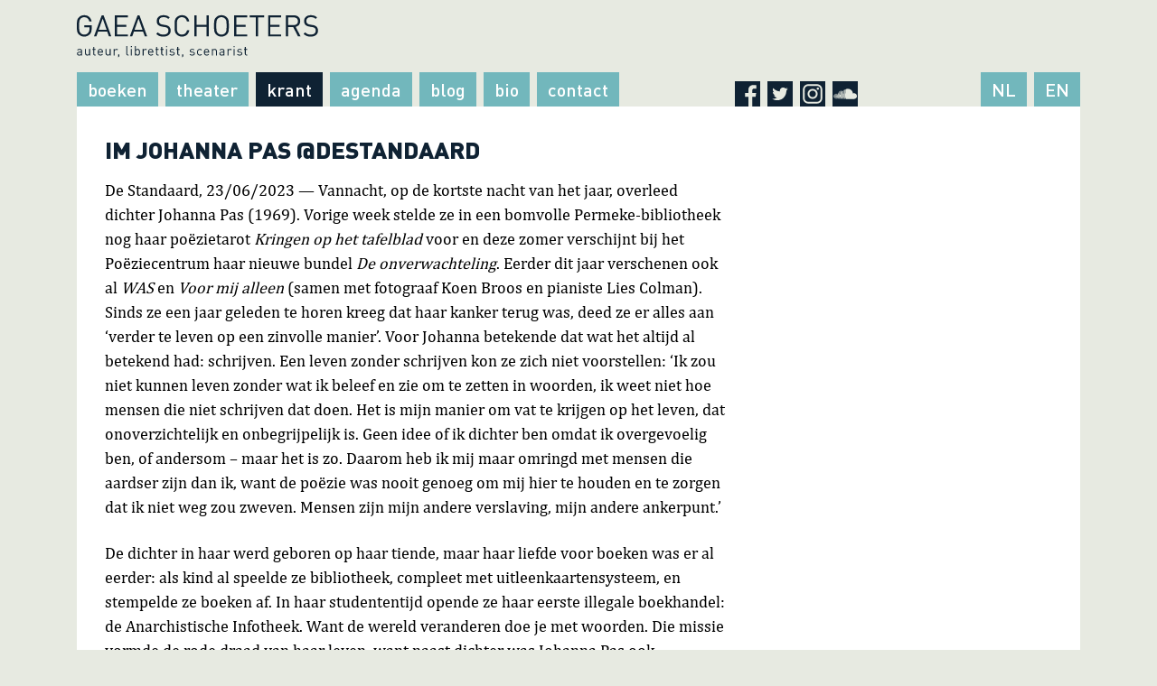

--- FILE ---
content_type: text/html; charset=UTF-8
request_url: https://www.gaeaschoeters.be/krant/im-johanna-pas-destandaard/
body_size: 9941
content:

<!doctype html>
<html lang="nl-BE">
  <head>
  <meta charset="utf-8">
  <meta http-equiv="x-ua-compatible" content="ie=edge">
  <meta name="viewport" content="width=device-width, initial-scale=1">
  <title>IM Johanna Pas @destandaard &#8211; Gaea Schoeters</title>
<meta name='robots' content='max-image-preview:large' />
<link rel='dns-prefetch' href='//code.jquery.com' />
<link rel="stylesheet" href="/wp-includes/css/dist/block-library/style.min.css?ver=5.8.12">
<link rel="stylesheet" href="/wp-content/plugins/contact-form-7/includes/css/styles.css?ver=5.5.5">
<link rel="stylesheet" href="/wp-content/themes/gaea-schoeters/dist/styles/main-e71dd242d3.css">
<link rel="canonical" href="https://www.gaeaschoeters.be/krant/im-johanna-pas-destandaard/" />
<link rel="apple-touch-icon" sizes="180x180" href="https://www.gaeaschoeters.be/wp-content/themes/gaea-schoeters/dist/images/favicons/apple-touch-icon.png">
<link rel="icon" type="image/png" href="https://www.gaeaschoeters.be/wp-content/themes/gaea-schoeters/dist/images/favicons/favicon-32x32.png" sizes="32x32">
<link rel="icon" type="image/png" href="https://www.gaeaschoeters.be/wp-content/themes/gaea-schoeters/dist/images/favicons/favicon-16x16.png" sizes="16x16">
<link rel="manifest" href="https://www.gaeaschoeters.be/wp-content/themes/gaea-schoeters/favicon-settings/site.webmanifest">
<link rel="mask-icon" href="https://www.gaeaschoeters.be/wp-content/themes/gaea-schoeters/dist/images/favicons/safari-pinned-tab.svg" color="#000">
<meta name="msapplication-config" content="https://www.gaeaschoeters.be/wp-content/themes/gaea-schoeters/favicon-settings/browserconfig.xml">
<meta name="theme-color" content="#fff"></head>
  <body class="_cpt_newspaper-template-default single single-_cpt_newspaper postid-7576 im-johanna-pas-destandaard sidebar-primary">
    <!--[if IE]>
      <div class="alert alert-warning">
        U gebruikt een <strong>gedateerde</strong> browser. Gelieve <a href="http://browsehappy.com/">uw browser te upgraden</a> voor een optimale gebruikservaring.      </div>
    <![endif]-->
    <header class="banner">
  <div class="container">
          <a class="banner__brand brand" href="https://www.gaeaschoeters.be/">
        <svg class="brand__svg" xmlns="http://www.w3.org/2000/svg" xmlns:xlink="http://www.w3.org/1999/xlink" viewBox="0 0 362 64" role="img" aria-labelledby="brand__title  brand__desc">
    <title id="brand__title">Gaea Schoeters</title>
    <desc id="brand__desc">Journalist, scenarist &amp; auteur</desc>
    
    <path class="fill-element" fill="0F2233" d="M255.476 61.115v-1.224h-.75c-.91 0-1.32-.531-1.32-1.424V52.54h2.07v-1.083h-2.07v-3.039h-1.42v3.04h-1.22v1.082h1.22v5.968c0 1.444.83 2.607 2.48 2.607h1.01Zm-7.29-2.848c0-1.815-1.161-2.467-2.861-2.628l-1.56-.14c-1.22-.1-1.69-.592-1.69-1.424 0-.983.75-1.605 2.17-1.605 1.01 0 1.89.24 2.58.772l.93-.922c-.87-.712-2.11-1.053-3.49-1.053-2.07 0-3.57 1.063-3.57 2.848 0 1.604 1 2.447 2.9 2.607l1.6.14c1.12.101 1.62.572 1.62 1.425 0 1.143-.99 1.715-2.58 1.715-1.2 0-2.24-.311-3.01-1.123l-.95.952c1.06 1.023 2.34 1.404 3.98 1.404 2.34 0 3.941-1.083 3.941-2.958m-11.462-11.253h-1.6v1.605h1.6v-1.605Zm-.1 4.363h-1.42v9.718h1.42v-9.718Zm-4.231.792c-.69-.692-1.4-.912-2.32-.912-1.12 0-2.19.491-2.72 1.303v-1.183h-1.42v9.718h1.42v-5.967c0-1.484.91-2.608 2.32-2.608.75 0 1.14.18 1.68.712l1.04-1.063Zm-12.311 5.496c0 .812-.16 1.364-.49 1.685-.61.592-1.34.652-2.17.652-1.541 0-2.231-.532-2.231-1.655s.71-1.715 2.171-1.715h2.72v1.043-.01Zm1.41 3.44v-6.599c0-2.116-1.28-3.24-3.88-3.24-1.581 0-2.561.322-3.431 1.445l.97.892c.57-.812 1.2-1.103 2.441-1.103 1.77 0 2.48.712 2.48 2.136v.933h-2.921c-2.17 0-3.35 1.103-3.35 2.808 0 .772.26 1.505.73 1.976.61.632 1.4.892 2.74.892 1.341 0 2.011-.26 2.801-1.043v.933h1.42v-.03Zm-11.341 0v-6.228c0-1.123-.32-2.036-1.001-2.708-.59-.591-1.44-.912-2.48-.912s-2.03.39-2.72 1.183v-1.063h-1.42v9.718h1.42v-5.987c0-1.695.95-2.588 2.4-2.588s2.38.873 2.38 2.588v5.987h1.421v.01Zm-13.042-5.556h-5.121c.04-.792.08-1.083.3-1.615.37-.892 1.24-1.464 2.271-1.464 1.03 0 1.89.572 2.26 1.464.22.532.26.833.29 1.615Zm1.41 1.063v-.652c0-2.888-1.48-4.703-3.98-4.703-2.501 0-3.981 1.835-3.981 4.974 0 3.44 1.68 4.974 4.241 4.974 1.65 0 2.56-.511 3.55-1.504l-.97-.852c-.77.772-1.42 1.103-2.54 1.103-1.851 0-2.861-1.224-2.861-3.36h6.541v.02Zm-10.811 3.17-.97-.934c-.731.813-1.301 1.104-2.231 1.104-.93 0-1.73-.371-2.25-1.104-.45-.631-.63-1.383-.63-2.607 0-1.223.18-1.976.63-2.607.51-.733 1.3-1.104 2.25-1.104s1.5.281 2.231 1.083l.97-.912c-1.01-1.083-1.851-1.444-3.191-1.444-2.44 0-4.29 1.654-4.29 4.974 0 3.32 1.85 4.974 4.29 4.974 1.34 0 2.191-.35 3.191-1.444m-10.722-1.504c0-1.815-1.16-2.467-2.86-2.628l-1.56-.14c-1.22-.1-1.691-.592-1.691-1.424 0-.983.751-1.605 2.171-1.605 1.01 0 1.89.24 2.58.772l.93-.922c-.87-.712-2.11-1.053-3.49-1.053-2.071 0-3.571 1.063-3.571 2.848 0 1.604 1 2.447 2.901 2.607l1.6.14c1.12.101 1.62.572 1.62 1.425 0 1.143-.99 1.715-2.58 1.715-1.2 0-2.251-.311-3.011-1.123l-.94.952c1.06 1.023 2.341 1.404 3.981 1.404 2.35 0 3.94-1.083 3.94-2.958m-17.392 4.122V59.38h-1.73v4.583l1.73-1.564Zm-5.501-1.284v-1.224h-.75c-.91 0-1.32-.531-1.32-1.424V52.54h2.07v-1.083h-2.07v-3.039h-1.42v3.04h-1.22v1.082h1.22v5.968c0 1.444.83 2.607 2.48 2.607h1.01Zm-7.291-2.848c0-1.815-1.16-2.467-2.86-2.628l-1.56-.14c-1.22-.1-1.701-.592-1.701-1.424 0-.983.751-1.605 2.171-1.605 1 0 1.89.24 2.58.772l.93-.922c-.87-.712-2.11-1.053-3.49-1.053-2.07 0-3.571 1.063-3.571 2.848 0 1.604 1.01 2.447 2.901 2.607l1.6.14c1.12.101 1.61.572 1.61 1.425 0 1.143-.99 1.715-2.58 1.715-1.2 0-2.25-.311-3.011-1.123l-.94.952c1.06 1.023 2.341 1.404 3.981 1.404 2.35 0 3.94-1.083 3.94-2.958m-11.441-11.253h-1.6v1.605h1.6v-1.605Zm-.1 4.363h-1.42v9.718h1.42v-9.718Zm-5.221 9.728v-1.224h-.75c-.91 0-1.32-.531-1.32-1.424V52.54h2.07v-1.083H128v-3.039h-1.42v3.04h-1.221v1.082h1.221v5.968c0 1.444.83 2.607 2.48 2.607h1.01Zm-7.531 0v-1.224h-.75c-.91 0-1.32-.531-1.32-1.424V52.54h2.07v-1.083h-2.07v-3.039h-1.42v3.04h-1.22v1.082h1.22v5.968c0 1.444.83 2.607 2.48 2.607h1.01Zm-9.141-5.556h-5.121c.04-.792.08-1.083.3-1.615.37-.892 1.24-1.464 2.261-1.464 1.02 0 1.89.572 2.27 1.464.22.532.26.833.29 1.615Zm1.42 1.063v-.652c0-2.888-1.48-4.703-3.98-4.703-2.501 0-3.981 1.835-3.981 4.974 0 3.44 1.67 4.974 4.241 4.974 1.65 0 2.56-.511 3.55-1.504l-.96-.852c-.77.772-1.42 1.103-2.54 1.103-1.851 0-2.861-1.224-2.861-3.36h6.541l-.01.02Zm-9.571-4.443c-.69-.692-1.4-.912-2.33-.912-1.121 0-2.191.491-2.721 1.303v-1.183h-1.42v9.718h1.42v-5.967c0-1.484.91-2.608 2.321-2.608.75 0 1.14.18 1.67.712l1.04-1.063h.02Zm-11.902 4.072c0 1.896-.32 3.71-2.42 3.71s-2.44-1.814-2.44-3.71c0-1.895.33-3.71 2.44-3.71s2.42 1.815 2.42 3.71Zm1.42 0c0-1.524-.2-3.139-1.18-4.132-.51-.511-1.38-.852-2.36-.852-1.06 0-1.95.24-2.74 1.243v-5.475h-1.42v14.07h1.42v-1.163c.79 1.023 1.67 1.283 2.74 1.283.99 0 1.85-.33 2.36-.852.99-.983 1.18-2.608 1.18-4.132m-12.161-9.217h-1.6v1.605h1.6v-1.605Zm-.1 4.363h-1.42v9.718h1.42v-9.718Zm-4.8 9.728v-1.224h-.77c-.991 0-1.301-.47-1.301-1.424V47.045h-1.42v11.472c0 1.485.77 2.588 2.46 2.588h1.02l.01.01Zm-13.832 1.284V59.38h-1.73v4.583l1.73-1.564Zm-2.15-10.22c-.69-.692-1.401-.912-2.331-.912-1.12 0-2.19.491-2.72 1.303v-1.183h-1.42v9.718h1.42v-5.967c0-1.484.91-2.608 2.32-2.608.75 0 1.14.18 1.67.712l1.04-1.063h.02ZM50.73 61.115v-9.718h-1.42v5.987c0 1.695-.97 2.588-2.42 2.588-1.451 0-2.361-.873-2.361-2.588v-5.987h-1.42v6.198c0 1.123.3 2.056.99 2.728.59.591 1.46.912 2.5.912s2.05-.41 2.74-1.203v1.083h1.4-.01Zm-12.942-5.556h-5.12c.04-.792.08-1.083.29-1.615.37-.892 1.24-1.464 2.27-1.464s1.89.572 2.26 1.464c.22.532.26.833.3 1.615Zm1.41 1.063v-.652c0-2.888-1.48-4.703-3.98-4.703s-3.98 1.835-3.98 4.974c0 3.44 1.68 4.974 4.24 4.974 1.66 0 2.56-.511 3.55-1.504l-.97-.852c-.77.772-1.42 1.103-2.54 1.103-1.85 0-2.86-1.224-2.86-3.36h6.54v.02Zm-11.071 4.493v-1.224h-.75c-.91 0-1.32-.531-1.32-1.424V52.54h2.07v-1.083h-2.07v-3.039h-1.42v3.04h-1.22v1.082h1.22v5.968c0 1.444.83 2.607 2.48 2.607h1.01Zm-8.251 0v-9.718h-1.42v5.987c0 1.695-.97 2.588-2.42 2.588-1.451 0-2.361-.873-2.361-2.588v-5.987h-1.42v6.198c0 1.123.3 2.056.98 2.728.59.591 1.46.912 2.5.912s2.05-.41 2.74-1.203v1.083h1.4Zm-13.382-3.44c0 .812-.16 1.364-.49 1.685-.61.592-1.34.652-2.17.652-1.54 0-2.23-.532-2.23-1.655s.71-1.715 2.17-1.715h2.72v1.043-.01Zm1.42 3.44v-6.599c0-2.116-1.28-3.24-3.88-3.24-1.58 0-2.56.322-3.43 1.445l.97.892c.57-.812 1.2-1.103 2.44-1.103 1.77 0 2.48.712 2.48 2.136v.933h-2.92c-2.17 0-3.35 1.103-3.35 2.808 0 .772.26 1.505.73 1.976.61.632 1.4.892 2.74.892 1.34 0 2.01-.26 2.8-1.043v.933h1.42v-.03ZM361.78 23.768c0-2.628-.93-4.814-2.67-6.278-1.33-1.154-2.8-1.785-5.771-2.227l-3.46-.531c-1.64-.271-3.291-.893-4.261-1.735-.97-.843-1.42-2.096-1.42-3.65 0-3.52 2.44-5.878 6.661-5.878 3.33 0 5.421.933 7.371 2.718l2.18-2.186c-2.71-2.447-5.371-3.47-9.421-3.47-6.261 0-10.131 3.56-10.131 8.956 0 2.537.8 4.503 2.4 5.927 1.38 1.203 3.33 2.005 5.821 2.407l3.69.581c2.31.361 3.111.622 4.131 1.515 1.02.892 1.51 2.316 1.51 3.961 0 3.7-2.84 5.877-7.461 5.877-3.55 0-6.001-.842-8.621-3.48l-2.31 2.317c2.98 2.988 6.09 4.182 10.841 4.182 6.571 0 10.931-3.43 10.931-8.996M331.706 9.637c0 3.881-2.62 5.797-6.31 5.797h-8.441V3.81h8.441c3.69 0 6.31 1.966 6.31 5.837m4.001 22.846L328.196 18.1c4.091-.842 6.881-3.88 6.881-8.504 0-5.476-3.861-8.825-9.371-8.825h-12.132v31.72h3.381v-14.08h7.601l7.2 14.08h3.951Zm-29.144 0v-3.029h-16.262V18.021h13.862v-3.029h-13.862V3.81h16.262V.782h-19.632v31.72h19.632v-.01ZM281.02 3.81V.782h-21.683V3.81h9.151v28.693h3.381V3.81h9.151Zm-25.454 28.683v-3.029h-16.262V18.021h13.862v-3.029h-13.862V3.81h16.262V.782h-19.632v31.72h19.632v-.01Zm-30.964-15.856c0 6.64-.22 8.776-2.22 10.821-1.38 1.425-3.38 2.277-5.461 2.277-2.08 0-4.09-.843-5.46-2.277-2.001-2.045-2.221-4.192-2.221-10.82 0-6.63.22-8.776 2.221-10.822 1.38-1.424 3.38-2.266 5.46-2.266 2.081 0 4.091.842 5.461 2.266 2 2.046 2.22 4.192 2.22 10.821Zm3.381 0c0-6.73 0-9.848-2.981-12.827-2.13-2.136-4.93-3.3-8.081-3.3-3.15 0-5.95 1.154-8.081 3.3-2.98 2.989-2.98 6.108-2.98 12.827 0 6.72 0 9.849 2.98 12.827 2.131 2.136 4.931 3.3 8.081 3.3 3.151 0 5.951-1.164 8.081-3.3 2.981-2.988 2.981-6.097 2.981-12.827Zm-30.084 15.856V.772h-3.38v14.21h-15.012V.772h-3.381v31.72h3.381v-14.48h15.012v14.48h3.38Zm-29.224-9.177h-3.38c-.84 3.872-3.641 6.419-7.601 6.419-2.091 0-4.091-.802-5.461-2.226-2-2.046-2.22-4.233-2.22-10.872s.22-8.815 2.22-10.871c1.38-1.424 3.38-2.227 5.461-2.227 3.95 0 6.661 2.538 7.511 6.419h3.46c-1.07-5.967-5.291-9.447-10.971-9.447-3.111 0-5.951 1.153-8.081 3.3-2.981 2.988-2.981 6.107-2.981 12.826 0 6.72 0 9.849 2.981 12.827 2.13 2.136 4.98 3.3 8.081 3.3 5.64 0 9.951-3.47 10.971-9.448m-27.893.452c0-2.628-.931-4.814-2.661-6.278-1.33-1.154-2.8-1.785-5.771-2.227l-3.46-.531c-1.64-.271-3.29-.893-4.261-1.735-.98-.843-1.42-2.096-1.42-3.65 0-3.52 2.441-5.878 6.661-5.878 3.331 0 5.421.933 7.371 2.718l2.18-2.186c-2.71-2.447-5.38-3.47-9.421-3.47-6.261 0-10.131 3.56-10.131 8.956 0 2.537.8 4.503 2.4 5.927 1.38 1.203 3.331 2.005 5.821 2.407l3.69.581c2.311.361 3.111.622 4.131 1.515 1.02.892 1.51 2.316 1.51 3.961 0 3.7-2.84 5.877-7.461 5.877-3.55 0-6.001-.842-8.621-3.48l-2.31 2.317c2.98 2.988 6.08 4.182 10.841 4.182 6.571 0 10.931-3.43 10.931-8.996m-42.355-1.394H86.614l5.951-16.748 5.861 16.748h.01Zm7.111 10.109L93.955.772h-2.84l-11.641 31.72h3.6l2.53-7.17h13.812l2.53 7.17h3.601Zm-29.054 0v-3.029H60.231V18.021h13.862v-3.029H60.23V3.81h16.262V.782H56.861v31.72h19.632v-.01ZM44.64 22.383H32.827l5.951-16.747 5.86 16.748Zm7.11 10.11L40.16.772h-2.841l-11.641 31.72h3.6l2.53-7.17H45.62l2.53 7.17h3.6ZM22.297 20.909v-5.034H11.145v2.989h7.77v2.407c0 2.447-.49 4.192-1.78 5.746-1.47 1.785-3.69 2.718-6 2.718-2.09 0-4.091-.802-5.461-2.226-2-2.046-2.22-4.233-2.22-10.872s.22-8.775 2.22-10.821c1.38-1.424 3.37-2.266 5.46-2.266 3.951 0 6.802 2.447 7.682 6.458h3.38c-.93-5.566-5.02-9.487-11.061-9.487-3.15 0-5.951 1.153-8.081 3.3C.074 6.808.074 9.927.074 16.646c0 6.72 0 9.849 2.98 12.827 2.13 2.136 4.97 3.3 8.08 3.3 3.111 0 6.221-1.244 8.442-3.65 1.95-2.097 2.71-4.544 2.71-8.194"/>
</svg>
      </a>
    
    <div class="banner__navs">
              <button type="button" class="banner__toggle">
          <span class="sr-only">Toggle primary navigation</span>
          <span class="icon-bar"></span>
          <span class="icon-bar"></span>
          <span class="icon-bar"></span>
        </button>

        <nav class="nav-primary">
          <ul id="menu-primaire-navigatie" class="nav-primary__items"><li class="menu-item menu-boeken"><a href="/boeken">Boeken</a></li>
<li class="menu-item menu-theater"><a href="/theater">Theater</a></li>
<li class="active menu-item menu-krant"><a href="/krant">Krant</a></li>
<li class="menu-item menu-agenda"><a href="/agenda">Agenda</a></li>
<li class="menu-item menu-blog"><a href="https://www.gaeaschoeters.be/blog/">Blog</a></li>
<li class="menu-item menu-bio"><a href="https://www.gaeaschoeters.be/bio/">Bio</a></li>
<li class="menu-item menu-contact"><a href="https://www.gaeaschoeters.be/contact/">Contact</a></li>
</ul>        </nav>
      
        <nav class="nav-social">
    <ul class="nav-social__items">
              <li class="nav-social__item nav-social__item--facebook">
          <a href="https://www.facebook.com/gaea.schoeters.3" target="_blank">
            <span class="sr-only">Facebook</span>
            <svg class="nav-social__svg" xmlns="http://www.w3.org/2000/svg" viewBox="0 0 58 58">
              <path d="M54.8 0H3.2A3.2 3.2 0 0 0 0 3.2v51.6A3.2 3.2 0 0 0 3.2 58H31V35.57h-7.55v-8.78H31v-6.46c0-7.49 4.58-11.57 11.26-11.57A64.2 64.2 0 0 1 49 9.1v7.83h-4.6c-3.64 0-4.35 1.72-4.35 4.26v5.59h8.7l-1.13 8.78H40V58h14.8a3.2 3.2 0 0 0 3.2-3.2V3.2A3.2 3.2 0 0 0 54.8 0z"/>
              <path class="fill-element" d="M40 58V35.57h7.57l1.13-8.78H40V21.2c0-2.54.71-4.26 4.35-4.26H49V9.1a64.2 64.2 0 0 0-6.75-.34C35.56 8.76 31 12.84 31 20.33v6.46h-7.55v8.78H31V58z"/>
            </svg>
          </a>
        </li>
              <li class="nav-social__item nav-social__item--twitter">
          <a href="https://twitter.com/gaeaschoeters" target="_blank">
            <span class="sr-only">Twitter</span>
            <svg class="nav-social__svg" xmlns="http://www.w3.org/2000/svg" viewBox="0 0 400 400">
              <path d="M0 0h400v400H0z"/>
              <path class="fill-element" d="M153.6 301.6c94.3 0 145.9-78.2 145.9-145.9 0-2.2 0-4.4-.1-6.6 10-7.2 18.7-16.3 25.6-26.6-9.2 4.1-19.1 6.8-29.5 8.1 10.6-6.3 18.7-16.4 22.6-28.4-9.9 5.9-20.9 10.1-32.6 12.4-9.4-10-22.7-16.2-37.4-16.2-28.3 0-51.3 23-51.3 51.3 0 4 .5 7.9 1.3 11.7-42.6-2.1-80.4-22.6-105.7-53.6-4.4 7.6-6.9 16.4-6.9 25.8 0 17.8 9.1 33.5 22.8 42.7-8.4-.3-16.3-2.6-23.2-6.4v.7c0 24.8 17.7 45.6 41.1 50.3-4.3 1.2-8.8 1.8-13.5 1.8-3.3 0-6.5-.3-9.6-.9 6.5 20.4 25.5 35.2 47.9 35.6-17.6 13.8-39.7 22-63.7 22-4.1 0-8.2-.2-12.2-.7 22.6 14.4 49.6 22.9 78.5 22.9"/>
            </svg>
          </a>
        </li>
              <li class="nav-social__item nav-social__item--instagram">
          <a href="https://www.instagram.com/gaeaschoeters/" target="_blank">
            <span class="sr-only">Instagram</span>
            <svg class="nav-social__svg" xmlns="http://www.w3.org/2000/svg" viewBox="0 0 512 512">
              <path class="fill-element" d="M256 49.47c67.27 0 75.23.26 101.8 1.47 24.56 1.12 37.9 5.22 46.78 8.67 11.76 4.57 20.15 10.03 28.97 18.84 8.82 8.82 14.28 17.21 18.84 28.97 3.45 8.88 7.55 22.22 8.67 46.78 1.21 26.56 1.47 34.53 1.47 101.8s-.26 75.23-1.47 101.8c-1.12 24.56-5.22 37.9-8.67 46.78-4.57 11.76-10.03 20.15-18.84 28.97-8.82 8.82-17.21 14.28-28.97 18.84-8.88 3.45-22.22 7.55-46.78 8.67-26.56 1.21-34.53 1.47-101.8 1.47s-75.24-.26-101.8-1.47c-24.56-1.12-37.9-5.22-46.78-8.67-11.76-4.57-20.15-10.03-28.97-18.84-8.82-8.82-14.28-17.21-18.84-28.97-3.45-8.88-7.55-22.22-8.67-46.78-1.21-26.56-1.47-34.53-1.47-101.8s.26-75.23 1.47-101.8c1.12-24.56 5.22-37.9 8.67-46.78 4.57-11.76 10.03-20.15 18.84-28.97 8.82-8.82 17.21-14.28 28.97-18.84 8.88-3.45 22.22-7.55 46.78-8.67 26.57-1.21 34.53-1.47 101.8-1.47m0-45.39c-68.42 0-77 .29-103.87 1.52-26.81 1.22-45.13 5.48-61.15 11.71-16.57 6.44-30.62 15.05-44.62 29.06-14 14-22.62 28.05-29.06 44.61C11.07 107 6.81 125.32 5.59 152.13 4.37 179 4.08 187.58 4.08 256s.29 77 1.52 103.87c1.22 26.81 5.48 45.13 11.71 61.15 6.44 16.57 15.05 30.62 29.06 44.62 14.01 14.01 28.05 22.62 44.62 29.06 16.02 6.23 34.34 10.49 61.15 11.71 26.87 1.23 35.45 1.52 103.87 1.52s77-.29 103.87-1.52c26.81-1.22 45.13-5.48 61.15-11.71 16.57-6.44 30.62-15.05 44.62-29.06 14.01-14.01 22.62-28.05 29.06-44.62 6.23-16.02 10.49-34.34 11.71-61.15 1.23-26.87 1.52-35.45 1.52-103.87s-.29-77-1.52-103.87c-1.22-26.81-5.48-45.13-11.71-61.15-6.44-16.57-15.05-30.62-29.06-44.62-14.01-14.01-28.05-22.62-44.62-29.06-16.02-6.23-34.34-10.49-61.15-11.71C333 4.37 324.42 4.08 256 4.08z"/>
              <path class="fill-element" d="M256 126.64c-71.45 0-129.36 57.92-129.36 129.36S184.55 385.36 256 385.36 385.36 327.45 385.36 256 327.45 126.64 256 126.64zm0 213.33c-46.38 0-83.97-37.6-83.97-83.97s37.6-83.97 83.97-83.97c46.38 0 83.97 37.6 83.97 83.97s-37.59 83.97-83.97 83.97z"/>
              <circle class="fill-element" cx="390.48" cy="121.52" r="30.23"/>
            </svg>
          </a>
        </li>
              <li class="nav-social__item nav-social__item--soundcloud">
          <a href="https://soundcloud.com/user-164236556" target="_blank">
            <span class="sr-only">Soundcloud</span>
            <svg class="nav-social__svg" xmlns="http://www.w3.org/2000/svg" viewBox="0 0 100 100">
              <path class="fill-element" d="M4.56 53.96c-.19 0-.35.15-.37.36l-.68 5.16.68 5.08c.03.21.18.36.37.36s.34-.15.37-.36l.81-5.08-.81-5.17c-.03-.2-.18-.35-.37-.35zM8.38 51.14c-.03-.22-.19-.38-.38-.38-.2 0-.36.16-.39.38l-.91 8.35.91 8.17c.03.21.19.37.39.37.19 0 .35-.15.39-.38l1.04-8.17-1.05-8.34zM22.79 43.44c-.38 0-.68.31-.7.7l-.73 15.36.73 9.93c.02.39.33.69.7.69.37 0 .68-.31.7-.7l.82-9.93-.82-15.36a.713.713 0 0 0-.7-.69zM15.33 48.78c-.29 0-.52.23-.55.54l-.82 10.18.82 9.85c.02.31.26.53.55.53.28 0 .52-.23.55-.53l.93-9.85-.93-10.18c-.03-.31-.26-.54-.55-.54zM30.36 70.12c.47 0 .84-.38.86-.85l.71-9.76-.71-20.46a.87.87 0 0 0-.86-.85c-.47 0-.85.38-.86.86l-.63 20.45.63 9.77c.02.46.4.84.86.84zM45.87 70.16c.64 0 1.17-.53 1.18-1.17V69v-.01l.5-9.48-.5-23.62c-.01-.65-.54-1.18-1.18-1.18-.64 0-1.17.53-1.18 1.18l-.44 23.61.44 9.5c.01.64.54 1.16 1.18 1.16zM38.06 70.13c.56 0 1.01-.45 1.02-1.02v.01l.61-9.61-.61-20.6c-.01-.57-.46-1.02-1.02-1.02s-1.01.45-1.02 1.02L36.5 59.5l.54 9.61c.01.57.46 1.02 1.02 1.02zM19.05 70.04c.33 0 .6-.26.62-.61l.88-9.93-.88-9.45a.627.627 0 0 0-.62-.61c-.34 0-.6.26-.62.62l-.77 9.44.77 9.93c.01.34.28.61.62.61zM11.65 69.49c.24 0 .44-.19.47-.46l.99-9.55-.98-9.91c-.03-.26-.23-.46-.47-.46-.24 0-.44.19-.47.46l-.87 9.91.87 9.55c.02.27.21.46.46.46zM41.95 38.56c-.6 0-1.09.48-1.1 1.1l-.49 19.85.49 9.55c.01.61.5 1.09 1.1 1.09.6 0 1.09-.48 1.1-1.1v.01l.55-9.55-.55-19.85c-.01-.62-.49-1.1-1.1-1.1zM26.56 70.14c.42 0 .76-.34.78-.78l.77-9.86-.77-18.88c-.02-.44-.36-.78-.78-.78-.42 0-.77.34-.78.78L25.1 59.5l.68 9.87c.02.43.36.77.78.77zM35.14 69.21l.66-9.71-.66-21.14c-.02-.53-.43-.94-.94-.94s-.93.41-.94.94l-.59 21.14.59 9.71c.01.52.43.93.94.93s.92-.41.94-.93zM85.06 47.31c-1.57 0-3.06.32-4.42.89-.91-10.31-9.55-18.39-20.1-18.39-2.58 0-5.1.51-7.32 1.37-.86.33-1.09.68-1.1 1.35v36.3c.01.7.55 1.28 1.24 1.35l31.7.02c6.32 0 11.44-5.12 11.44-11.44s-5.13-11.45-11.44-11.45zM49.78 32.49c-.69 0-1.25.56-1.26 1.26L48 59.51l.52 9.35c.01.68.57 1.25 1.26 1.25.69 0 1.25-.56 1.26-1.26v.01l.56-9.35-.56-25.77c-.01-.69-.58-1.25-1.26-1.25z"/>
            </svg>
          </a>
        </li>
          </ul>
  </nav>

              <nav class="nav-language">
          <ul id="menu-taalnavigatie" class="nav-language__items"><li class="menu-item menu-nl"><a href="https://www.gaeaschoeters.be/">NL</a></li>
<li class="menu-item menu-en"><a href="https://www.gaeaschoeters.be/page-en/">EN</a></li>
</ul>        </nav>
          </div>
  </div>
</header>
    <div class="wrap container" role="document">
      <div class="content row">
        <main class="main">
            <article class="post-7576 _cpt_newspaper type-_cpt_newspaper status-publish hentry">
    <header>
      <h1 class="entry__title">IM Johanna Pas @destandaard</h1>
          </header>
    <div class="entry__content">
      <p>De Standaard, 23/06/2023 — Vannacht, op de kortste nacht van het jaar, overleed dichter Johanna Pas (1969). Vorige week stelde ze in een bomvolle Permeke-bibliotheek nog haar poëzietarot <em>Kringen op het tafelblad </em>voor en deze zomer verschijnt bij het Poëziecentrum haar nieuwe bundel <em>De onverwachteling</em>. Eerder dit jaar verschenen ook al <em>WAS </em>en <em>Voor mij alleen </em>(samen met fotograaf Koen Broos en pianiste Lies Colman). Sinds ze een jaar geleden te horen kreeg dat haar kanker terug was, deed ze er alles aan ‘verder te leven op een zinvolle manier’. Voor Johanna betekende dat wat het altijd al betekend had: schrijven. Een leven zonder schrijven kon ze zich niet voorstellen: ‘Ik zou niet kunnen leven zonder wat ik beleef en zie om te zetten in woorden, ik weet niet hoe mensen die niet schrijven dat doen. Het is mijn manier om vat te krijgen op het leven, dat onoverzichtelijk en onbegrijpelijk is. Geen idee of ik dichter ben omdat ik overgevoelig ben, of andersom – maar het is zo. Daarom heb ik mij maar omringd met mensen die aardser zijn dan ik, want de poëzie was nooit genoeg om mij hier te houden en te zorgen dat ik niet weg zou zweven. Mensen zijn mijn andere verslaving, mijn andere ankerpunt.’</p>
<p>De dichter in haar werd geboren op haar tiende, maar haar liefde voor boeken was er al eerder: als kind al speelde ze bibliotheek, compleet met uitleenkaartensysteem, en stempelde ze boeken af. In haar studententijd opende ze haar eerste illegale boekhandel: de Anarchistische Infotheek. Want de wereld veranderen doe je met woorden. Die missie vormde de rode draad van haar leven, want naast dichter was Johanna Pas ook redacteur, uitgever en boekhandelaar. Activisme vormde een onlosmakelijk onderdeel van haar leven en werk. Jarenlang was ze het gezicht van queer-boekhandel ’t Verschil, later Kartonnen Dozen, en publiceerde ze talloze queer-auteurs, en, onder druk van haar collega’s, ook haar eigen debuut <em>Alleen met jou.</em></p>
<p>Interdisciplinaire samenwerking was haar liever dan eenzaam schrijverschap; ze combineerde haar poëzie graag met objecten, meubels en fotografie. Als collectief met Stefan Hullot en Runa Svetlikova ontdekte ze zichzelf als podiumdichter: ‘We lazen niet op gedragen / hoogdravende wijze voor zoals dat toen in de Lage en vooral Hoge Nederlanden de gewoonte was, heel heilig en serieus, maar schreven echt voor het podium.’ Die spreekbaarheid vormde haar teksten: haar gedichten gingen steeds meer doorgaande verhalen vertellen, zoals in de poëtische novelles <em>Soms gaan bomen staande dood</em> en <em>De rug van een hand</em>. Sinds 2022 was ze in residentie bij het schrijverscollectief Watlab. Daarnaast vertaalde ze werk van Kae Tempest (met Gaea Schoeters), Emma Donoghue en Jonathan Kemp: ‘Vertalen is lezen van binnenuit. Kijken hoe iets gedaan is. Het leert me minder streng te zijn voor mezelf: de groten zijn ook niet altijd perfect.’</p>
<p>Haar bundel WAS is het verhaal van een leven, maar niet alleen het hare: ‘Het is geen testament en geen autobiografie, maar het gaat wel over mijn jeugd, relaties, kanker krijgen. Het is de werkelijkheid die compact gemaakt is, en daardoor veranderd.’ Een abstract, gefragmenteerd zelfportret in gedichten over hoe het is op te groeien, een thuis te hebben, gehavend te raken door het leven en je eigen thuis te bouwen, uit mensen die je zelf verzameld hebt. ‘Dat is niet rechtlijnig, want het leven is je altijd voor: het laat zich niet voorzien.’ Zo blijkt ook nu: Johanna had erop gerekend <em>De onverwachteling</em> nog voor te stellen op Watou.</p>
<p>In een recent gedicht over Jeanne d’Arc schrijft ze:</p>
<p><em>Nu zie je alles helder. Nu weet je<br />
</em><em>dat je brandend langer zal beklijven,<br />
</em><em>dat je in onze hoofden onze harten blijft<br />
</em><em>—wij die zo zijn als jij— dan uitgeblust<br />
</em><em>verloren in een juten kleed<br />
</em><em>dat je niet past<br />
</em><em>waarin geen mens je zou herkennen</em></p>
<p>Johanna laat een fantastische vrouw achter, en veel mensen die haar erg graag zien. En een wereld waarin ze een steen heeft verlegd, als auteur en als mens; met haar verliest de queer-community haar tederste activist. Johanna was tot het laatste moment wie ze was. Warm en genereus, zoekend en verbindend. Scherp van geest, kritisch van instelling. Altijd erudiet en geestig. Iemand die elk moment, elke opportuniteit als een geschenk zag. Een geweldige performer en een bijzonder auteur met maar één tekortkoming: haar bescheidenheid, die ervoor zorgde dat ze (te) lang wachtte om de plek in te nemen die haar toekomt. ‘Wacht niet op de kanker om te doen wat je wil doen,’ zei ze vorig jaar, toen ze herviel. Misschien kunnen we die gedachte uitbreiden tot deze: omarm en omkader schrijvers bij leven, en niet alleen na hun dood. Zelf zou ze dat formuleren als: ‘Wat een prachtig afsluitjaar. Dankjewel!’</p>
<p>Het stuk nalezen zoals het verschenen is, kan <a href="https://www.gaeaschoeters.be/wp-content/uploads/2023/06/mjpas.pdf" target="_blank" rel="noopener">hier</a>.</p>
<p>&nbsp;</p>
<p>&nbsp;</p>
    </div>
    <footer>
          </footer>
    
<section id="comments" class="comments">
	
	
	</section>
  </article>
        </main><!-- /.main -->
                  <aside class="sidebar">
            


          </aside><!-- /.sidebar -->
              </div><!-- /.content -->
    </div><!-- /.wrap -->
    <footer class="content-info">
  <div class="container">
      </div>
</footer>
<script src="/wp-includes/js/dist/vendor/regenerator-runtime.min.js?ver=0.13.7" id="regenerator-runtime-js"></script>
<script src="/wp-includes/js/dist/vendor/wp-polyfill.min.js?ver=3.15.0" id="wp-polyfill-js"></script>
<script type='text/javascript' id='contact-form-7-js-extra'>
/* <![CDATA[ */
var wpcf7 = {"api":{"root":"https:\/\/www.gaeaschoeters.be\/wp-json\/","namespace":"contact-form-7\/v1"}};
/* ]]> */
</script>
<script src="/wp-content/plugins/contact-form-7/includes/js/index.js?ver=5.5.5" id="contact-form-7-js"></script>
<script src="https://code.jquery.com/jquery-3.6.0.min.js" id="jquery-js"></script>
<script>(window.jQuery && jQuery.noConflict()) || document.write('<script src="/wp-includes/js/jquery/jquery.js"><\/script>')</script>
<script src="/wp-content/themes/gaea-schoeters/dist/scripts/main-5d4f20ffd2.js" id="sage/js-js"></script>
  <script>
          window.ga=function(){ga.q.push(arguments)};ga.q=[];ga.l=+new Date;
        ga('create','UA-40647210-2','auto');ga('send','pageview')
  </script>
      <script src="https://www.google-analytics.com/analytics.js" async defer></script>
  
    </body>
</html>


--- FILE ---
content_type: text/plain
request_url: https://www.google-analytics.com/j/collect?v=1&_v=j102&a=887289056&t=pageview&_s=1&dl=https%3A%2F%2Fwww.gaeaschoeters.be%2Fkrant%2Fim-johanna-pas-destandaard%2F&ul=en-us%40posix&dt=IM%20Johanna%20Pas%20%40destandaard%20%E2%80%93%20Gaea%20Schoeters&sr=1280x720&vp=1280x720&_u=IEBAAEABAAAAACAAI~&jid=149256550&gjid=673129256&cid=1107831385.1769463230&tid=UA-40647210-2&_gid=115144163.1769463230&_r=1&_slc=1&z=675181782
body_size: -452
content:
2,cG-4FWP2B1N8S